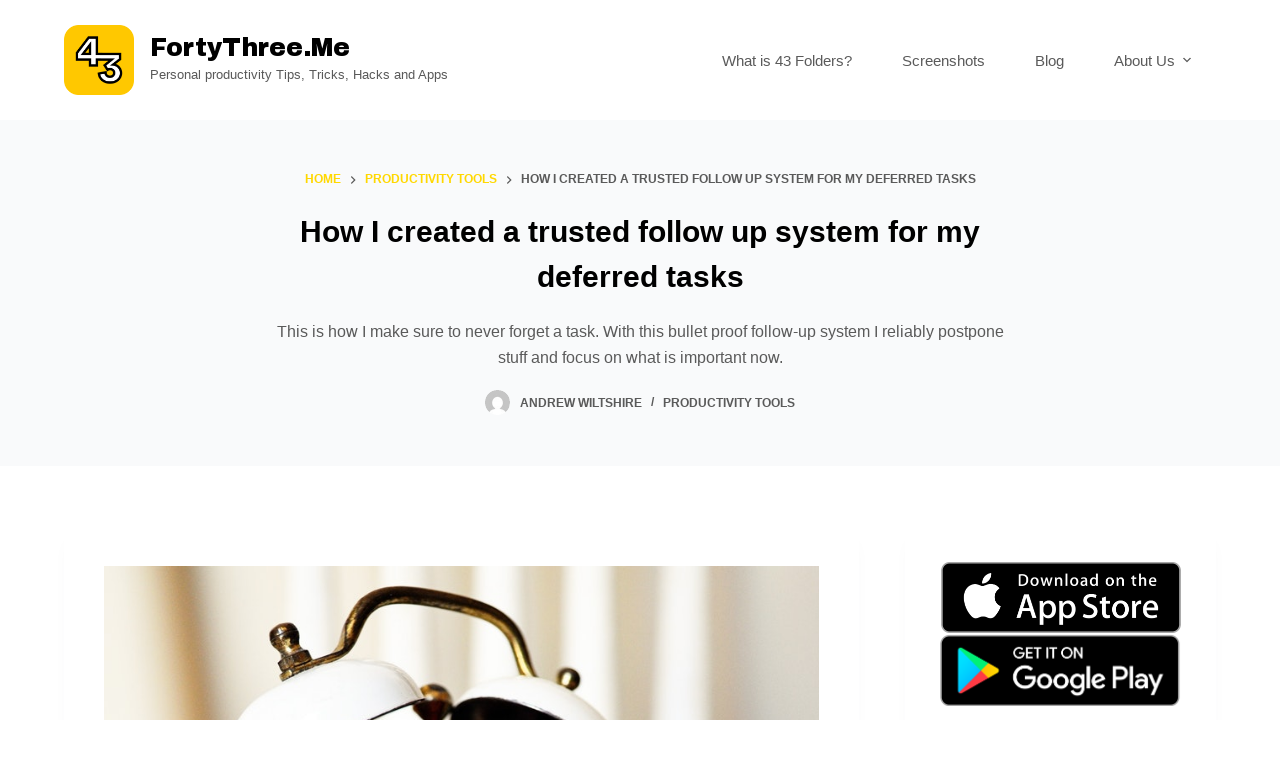

--- FILE ---
content_type: text/html; charset=UTF-8
request_url: https://fortythree.me/follow-up-system-for-deferred-tasks/
body_size: 18008
content:
<!doctype html><html lang="en-US"><head><meta charset="UTF-8"><meta name="viewport" content="width=device-width, initial-scale=1, maximum-scale=5, viewport-fit=cover"><link rel="stylesheet" media="print" onload="this.onload=null;this.media='all';" id="ao_optimized_gfonts" href="https://fonts.googleapis.com/css?family=Archivo Black:400&amp;display=swap" /><link rel="profile" href="https://gmpg.org/xfn/11"><meta name='robots' content='index, follow, max-image-preview:large, max-snippet:-1, max-video-preview:-1' /><title>How I created a trusted follow-up system - Fortythree.me</title><meta name="description" content="This is how I make sure to never forget a task. With this bullet proof follow-up system I reliably postpone stuff and focus on what is important now." /><link rel="canonical" href="https://fortythree.me/follow-up-system-for-deferred-tasks/" /><meta property="og:locale" content="en_US" /><meta property="og:type" content="article" /><meta property="og:title" content="How I created a trusted follow-up system - Fortythree.me" /><meta property="og:description" content="This is how I make sure to never forget a task. With this bullet proof follow-up system I reliably postpone stuff and focus on what is important now." /><meta property="og:url" content="https://fortythree.me/follow-up-system-for-deferred-tasks/" /><meta property="og:site_name" content="Fortythree.me" /><meta property="article:publisher" content="https://www.facebook.com/fortythree.me/" /><meta property="article:published_time" content="2020-07-12T19:49:33+00:00" /><meta property="article:modified_time" content="2021-11-22T05:45:20+00:00" /><meta property="og:image" content="https://fortythree.me/wp-content/uploads/2020/07/alarm-alarm-clock-analog-analogue-280254.jpg" /><meta property="og:image:width" content="1280" /><meta property="og:image:height" content="850" /><meta property="og:image:type" content="image/jpeg" /><meta name="author" content="Andrew Wiltshire" /><meta name="twitter:card" content="summary_large_image" /><meta name="twitter:creator" content="@fortythree_me" /><meta name="twitter:site" content="@fortythree_me" /><meta name="twitter:label1" content="Written by" /><meta name="twitter:data1" content="Andrew Wiltshire" /><meta name="twitter:label2" content="Est. reading time" /><meta name="twitter:data2" content="4 minutes" /> <script type="application/ld+json" class="yoast-schema-graph">{"@context":"https://schema.org","@graph":[{"@type":"Article","@id":"https://fortythree.me/follow-up-system-for-deferred-tasks/#article","isPartOf":{"@id":"https://fortythree.me/follow-up-system-for-deferred-tasks/"},"author":{"name":"Andrew Wiltshire","@id":"https://fortythree.me/#/schema/person/4bd812d48c17bf277012aa47d7b5de75"},"headline":"How I created a trusted follow up system for my deferred tasks","datePublished":"2020-07-12T19:49:33+00:00","dateModified":"2021-11-22T05:45:20+00:00","mainEntityOfPage":{"@id":"https://fortythree.me/follow-up-system-for-deferred-tasks/"},"wordCount":802,"publisher":{"@id":"https://fortythree.me/#organization"},"image":{"@id":"https://fortythree.me/follow-up-system-for-deferred-tasks/#primaryimage"},"thumbnailUrl":"https://fortythree.me/wp-content/uploads/2020/07/alarm-alarm-clock-analog-analogue-280254.jpg","articleSection":["Productivity Tools"],"inLanguage":"en-US"},{"@type":"WebPage","@id":"https://fortythree.me/follow-up-system-for-deferred-tasks/","url":"https://fortythree.me/follow-up-system-for-deferred-tasks/","name":"How I created a trusted follow-up system - Fortythree.me","isPartOf":{"@id":"https://fortythree.me/#website"},"primaryImageOfPage":{"@id":"https://fortythree.me/follow-up-system-for-deferred-tasks/#primaryimage"},"image":{"@id":"https://fortythree.me/follow-up-system-for-deferred-tasks/#primaryimage"},"thumbnailUrl":"https://fortythree.me/wp-content/uploads/2020/07/alarm-alarm-clock-analog-analogue-280254.jpg","datePublished":"2020-07-12T19:49:33+00:00","dateModified":"2021-11-22T05:45:20+00:00","description":"This is how I make sure to never forget a task. With this bullet proof follow-up system I reliably postpone stuff and focus on what is important now.","breadcrumb":{"@id":"https://fortythree.me/follow-up-system-for-deferred-tasks/#breadcrumb"},"inLanguage":"en-US","potentialAction":[{"@type":"ReadAction","target":["https://fortythree.me/follow-up-system-for-deferred-tasks/"]}]},{"@type":"ImageObject","inLanguage":"en-US","@id":"https://fortythree.me/follow-up-system-for-deferred-tasks/#primaryimage","url":"https://fortythree.me/wp-content/uploads/2020/07/alarm-alarm-clock-analog-analogue-280254.jpg","contentUrl":"https://fortythree.me/wp-content/uploads/2020/07/alarm-alarm-clock-analog-analogue-280254.jpg","width":1280,"height":850},{"@type":"BreadcrumbList","@id":"https://fortythree.me/follow-up-system-for-deferred-tasks/#breadcrumb","itemListElement":[{"@type":"ListItem","position":1,"name":"Home","item":"https://fortythree.me/"},{"@type":"ListItem","position":2,"name":"Blog","item":"https://fortythree.me/blog/"},{"@type":"ListItem","position":3,"name":"How I created a trusted follow up system for my deferred tasks"}]},{"@type":"WebSite","@id":"https://fortythree.me/#website","url":"https://fortythree.me/","name":"Fortythree.me","description":"Personal productivity Tips, Tricks, Hacks and Apps","publisher":{"@id":"https://fortythree.me/#organization"},"potentialAction":[{"@type":"SearchAction","target":{"@type":"EntryPoint","urlTemplate":"https://fortythree.me/?s={search_term_string}"},"query-input":{"@type":"PropertyValueSpecification","valueRequired":true,"valueName":"search_term_string"}}],"inLanguage":"en-US"},{"@type":"Organization","@id":"https://fortythree.me/#organization","name":"Fortythree.me","url":"https://fortythree.me/","logo":{"@type":"ImageObject","inLanguage":"en-US","@id":"https://fortythree.me/#/schema/logo/image/","url":"https://fortythree.me/wp-content/uploads/2019/06/icon-alternate-1.png","contentUrl":"https://fortythree.me/wp-content/uploads/2019/06/icon-alternate-1.png","width":1024,"height":1024,"caption":"Fortythree.me"},"image":{"@id":"https://fortythree.me/#/schema/logo/image/"},"sameAs":["https://www.facebook.com/fortythree.me/","https://x.com/fortythree_me","https://www.linkedin.com/company/fortythree-me/"]},{"@type":"Person","@id":"https://fortythree.me/#/schema/person/4bd812d48c17bf277012aa47d7b5de75","name":"Andrew Wiltshire","image":{"@type":"ImageObject","inLanguage":"en-US","@id":"https://fortythree.me/#/schema/person/image/","url":"https://secure.gravatar.com/avatar/ad4c5fdca1ca9667118ccb3475aa3a548f61041095b399516be28a52bf784278?s=96&d=mm&r=g","contentUrl":"https://secure.gravatar.com/avatar/ad4c5fdca1ca9667118ccb3475aa3a548f61041095b399516be28a52bf784278?s=96&d=mm&r=g","caption":"Andrew Wiltshire"},"url":"https://fortythree.me/author/fortythree/"}]}</script> <link href='https://fonts.gstatic.com' crossorigin='anonymous' rel='preconnect' /><link href='https://fonts.googleapis.com' rel='preconnect' /><link href='https://connect.facebook.net' rel='preconnect' /><link href='https://www.google-analytics.com' rel='preconnect' /><link href='https://www.googletagmanager.com' rel='preconnect' /><link rel="alternate" type="application/rss+xml" title="Fortythree.me &raquo; Feed" href="https://fortythree.me/feed/" /><link rel="alternate" type="application/rss+xml" title="Fortythree.me &raquo; Comments Feed" href="https://fortythree.me/comments/feed/" /><link rel="alternate" title="oEmbed (JSON)" type="application/json+oembed" href="https://fortythree.me/wp-json/oembed/1.0/embed?url=https%3A%2F%2Ffortythree.me%2Ffollow-up-system-for-deferred-tasks%2F" /><link rel="alternate" title="oEmbed (XML)" type="text/xml+oembed" href="https://fortythree.me/wp-json/oembed/1.0/embed?url=https%3A%2F%2Ffortythree.me%2Ffollow-up-system-for-deferred-tasks%2F&#038;format=xml" /> <style id='wp-img-auto-sizes-contain-inline-css'>img:is([sizes=auto i],[sizes^="auto," i]){contain-intrinsic-size:3000px 1500px}</style><link rel='stylesheet' id='blocksy-dynamic-global-css' href='https://fortythree.me/wp-content/uploads/blocksy/css/global.css' media='all' /><link rel='stylesheet' id='wp-block-library-css' href='https://fortythree.me/wp-includes/css/dist/block-library/style.min.css' media='all' /><style id='wp-block-heading-inline-css'>h1:where(.wp-block-heading).has-background,h2:where(.wp-block-heading).has-background,h3:where(.wp-block-heading).has-background,h4:where(.wp-block-heading).has-background,h5:where(.wp-block-heading).has-background,h6:where(.wp-block-heading).has-background{padding:1.25em 2.375em}h1.has-text-align-left[style*=writing-mode]:where([style*=vertical-lr]),h1.has-text-align-right[style*=writing-mode]:where([style*=vertical-rl]),h2.has-text-align-left[style*=writing-mode]:where([style*=vertical-lr]),h2.has-text-align-right[style*=writing-mode]:where([style*=vertical-rl]),h3.has-text-align-left[style*=writing-mode]:where([style*=vertical-lr]),h3.has-text-align-right[style*=writing-mode]:where([style*=vertical-rl]),h4.has-text-align-left[style*=writing-mode]:where([style*=vertical-lr]),h4.has-text-align-right[style*=writing-mode]:where([style*=vertical-rl]),h5.has-text-align-left[style*=writing-mode]:where([style*=vertical-lr]),h5.has-text-align-right[style*=writing-mode]:where([style*=vertical-rl]),h6.has-text-align-left[style*=writing-mode]:where([style*=vertical-lr]),h6.has-text-align-right[style*=writing-mode]:where([style*=vertical-rl]){rotate:180deg}</style><style id='wp-block-image-inline-css'>.wp-block-image>a,.wp-block-image>figure>a{display:inline-block}.wp-block-image img{box-sizing:border-box;height:auto;max-width:100%;vertical-align:bottom}@media not (prefers-reduced-motion){.wp-block-image img.hide{visibility:hidden}.wp-block-image img.show{animation:show-content-image .4s}}.wp-block-image[style*=border-radius] img,.wp-block-image[style*=border-radius]>a{border-radius:inherit}.wp-block-image.has-custom-border img{box-sizing:border-box}.wp-block-image.aligncenter{text-align:center}.wp-block-image.alignfull>a,.wp-block-image.alignwide>a{width:100%}.wp-block-image.alignfull img,.wp-block-image.alignwide img{height:auto;width:100%}.wp-block-image .aligncenter,.wp-block-image .alignleft,.wp-block-image .alignright,.wp-block-image.aligncenter,.wp-block-image.alignleft,.wp-block-image.alignright{display:table}.wp-block-image .aligncenter>figcaption,.wp-block-image .alignleft>figcaption,.wp-block-image .alignright>figcaption,.wp-block-image.aligncenter>figcaption,.wp-block-image.alignleft>figcaption,.wp-block-image.alignright>figcaption{caption-side:bottom;display:table-caption}.wp-block-image .alignleft{float:left;margin:.5em 1em .5em 0}.wp-block-image .alignright{float:right;margin:.5em 0 .5em 1em}.wp-block-image .aligncenter{margin-left:auto;margin-right:auto}.wp-block-image :where(figcaption){margin-bottom:1em;margin-top:.5em}.wp-block-image.is-style-circle-mask img{border-radius:9999px}@supports ((-webkit-mask-image:none) or (mask-image:none)) or (-webkit-mask-image:none){.wp-block-image.is-style-circle-mask img{border-radius:0;-webkit-mask-image:url('data:image/svg+xml;utf8,<svg viewBox="0 0 100 100" xmlns="http://www.w3.org/2000/svg"><circle cx="50" cy="50" r="50"/></svg>');mask-image:url('data:image/svg+xml;utf8,<svg viewBox="0 0 100 100" xmlns="http://www.w3.org/2000/svg"><circle cx="50" cy="50" r="50"/></svg>');mask-mode:alpha;-webkit-mask-position:center;mask-position:center;-webkit-mask-repeat:no-repeat;mask-repeat:no-repeat;-webkit-mask-size:contain;mask-size:contain}}:root :where(.wp-block-image.is-style-rounded img,.wp-block-image .is-style-rounded img){border-radius:9999px}.wp-block-image figure{margin:0}.wp-lightbox-container{display:flex;flex-direction:column;position:relative}.wp-lightbox-container img{cursor:zoom-in}.wp-lightbox-container img:hover+button{opacity:1}.wp-lightbox-container button{align-items:center;backdrop-filter:blur(16px) saturate(180%);background-color:#5a5a5a40;border:none;border-radius:4px;cursor:zoom-in;display:flex;height:20px;justify-content:center;opacity:0;padding:0;position:absolute;right:16px;text-align:center;top:16px;width:20px;z-index:100}@media not (prefers-reduced-motion){.wp-lightbox-container button{transition:opacity .2s ease}}.wp-lightbox-container button:focus-visible{outline:3px auto #5a5a5a40;outline:3px auto -webkit-focus-ring-color;outline-offset:3px}.wp-lightbox-container button:hover{cursor:pointer;opacity:1}.wp-lightbox-container button:focus{opacity:1}.wp-lightbox-container button:focus,.wp-lightbox-container button:hover,.wp-lightbox-container button:not(:hover):not(:active):not(.has-background){background-color:#5a5a5a40;border:none}.wp-lightbox-overlay{box-sizing:border-box;cursor:zoom-out;height:100vh;left:0;overflow:hidden;position:fixed;top:0;visibility:hidden;width:100%;z-index:100000}.wp-lightbox-overlay .close-button{align-items:center;cursor:pointer;display:flex;justify-content:center;min-height:40px;min-width:40px;padding:0;position:absolute;right:calc(env(safe-area-inset-right) + 16px);top:calc(env(safe-area-inset-top) + 16px);z-index:5000000}.wp-lightbox-overlay .close-button:focus,.wp-lightbox-overlay .close-button:hover,.wp-lightbox-overlay .close-button:not(:hover):not(:active):not(.has-background){background:0 0;border:none}.wp-lightbox-overlay .lightbox-image-container{height:var(--wp--lightbox-container-height);left:50%;overflow:hidden;position:absolute;top:50%;transform:translate(-50%,-50%);transform-origin:top left;width:var(--wp--lightbox-container-width);z-index:9999999999}.wp-lightbox-overlay .wp-block-image{align-items:center;box-sizing:border-box;display:flex;height:100%;justify-content:center;margin:0;position:relative;transform-origin:0 0;width:100%;z-index:3000000}.wp-lightbox-overlay .wp-block-image img{height:var(--wp--lightbox-image-height);min-height:var(--wp--lightbox-image-height);min-width:var(--wp--lightbox-image-width);width:var(--wp--lightbox-image-width)}.wp-lightbox-overlay .wp-block-image figcaption{display:none}.wp-lightbox-overlay button{background:0 0;border:none}.wp-lightbox-overlay .scrim{background-color:#fff;height:100%;opacity:.9;position:absolute;width:100%;z-index:2000000}.wp-lightbox-overlay.active{visibility:visible}@media not (prefers-reduced-motion){.wp-lightbox-overlay.active{animation:turn-on-visibility .25s both}.wp-lightbox-overlay.active img{animation:turn-on-visibility .35s both}.wp-lightbox-overlay.show-closing-animation:not(.active){animation:turn-off-visibility .35s both}.wp-lightbox-overlay.show-closing-animation:not(.active) img{animation:turn-off-visibility .25s both}.wp-lightbox-overlay.zoom.active{animation:none;opacity:1;visibility:visible}.wp-lightbox-overlay.zoom.active .lightbox-image-container{animation:lightbox-zoom-in .4s}.wp-lightbox-overlay.zoom.active .lightbox-image-container img{animation:none}.wp-lightbox-overlay.zoom.active .scrim{animation:turn-on-visibility .4s forwards}.wp-lightbox-overlay.zoom.show-closing-animation:not(.active){animation:none}.wp-lightbox-overlay.zoom.show-closing-animation:not(.active) .lightbox-image-container{animation:lightbox-zoom-out .4s}.wp-lightbox-overlay.zoom.show-closing-animation:not(.active) .lightbox-image-container img{animation:none}.wp-lightbox-overlay.zoom.show-closing-animation:not(.active) .scrim{animation:turn-off-visibility .4s forwards}}@keyframes show-content-image{0%{visibility:hidden}99%{visibility:hidden}to{visibility:visible}}@keyframes turn-on-visibility{0%{opacity:0}to{opacity:1}}@keyframes turn-off-visibility{0%{opacity:1;visibility:visible}99%{opacity:0;visibility:visible}to{opacity:0;visibility:hidden}}@keyframes lightbox-zoom-in{0%{transform:translate(calc((-100vw + var(--wp--lightbox-scrollbar-width))/2 + var(--wp--lightbox-initial-left-position)),calc(-50vh + var(--wp--lightbox-initial-top-position))) scale(var(--wp--lightbox-scale))}to{transform:translate(-50%,-50%) scale(1)}}@keyframes lightbox-zoom-out{0%{transform:translate(-50%,-50%) scale(1);visibility:visible}99%{visibility:visible}to{transform:translate(calc((-100vw + var(--wp--lightbox-scrollbar-width))/2 + var(--wp--lightbox-initial-left-position)),calc(-50vh + var(--wp--lightbox-initial-top-position))) scale(var(--wp--lightbox-scale));visibility:hidden}}</style><style id='wp-block-list-inline-css'>ol,ul{box-sizing:border-box}:root :where(.wp-block-list.has-background){padding:1.25em 2.375em}</style><style id='wp-block-group-inline-css'>.wp-block-group{box-sizing:border-box}:where(.wp-block-group.wp-block-group-is-layout-constrained){position:relative}</style><style id='wp-block-paragraph-inline-css'>.is-small-text{font-size:.875em}.is-regular-text{font-size:1em}.is-large-text{font-size:2.25em}.is-larger-text{font-size:3em}.has-drop-cap:not(:focus):first-letter {float:left;font-size:8.4em;font-style:normal;font-weight:100;line-height:.68;margin:.05em .1em 0 0;text-transform:uppercase}body.rtl .has-drop-cap:not(:focus):first-letter {float:none;margin-left:.1em}p.has-drop-cap.has-background{overflow:hidden}:root :where(p.has-background){padding:1.25em 2.375em}:where(p.has-text-color:not(.has-link-color)) a{color:inherit}p.has-text-align-left[style*="writing-mode:vertical-lr"],p.has-text-align-right[style*="writing-mode:vertical-rl"]{rotate:180deg}</style><style id='global-styles-inline-css'>:root{--wp--preset--aspect-ratio--square:1;--wp--preset--aspect-ratio--4-3:4/3;--wp--preset--aspect-ratio--3-4:3/4;--wp--preset--aspect-ratio--3-2:3/2;--wp--preset--aspect-ratio--2-3:2/3;--wp--preset--aspect-ratio--16-9:16/9;--wp--preset--aspect-ratio--9-16:9/16;--wp--preset--color--black:#000;--wp--preset--color--cyan-bluish-gray:#abb8c3;--wp--preset--color--white:#fff;--wp--preset--color--pale-pink:#f78da7;--wp--preset--color--vivid-red:#cf2e2e;--wp--preset--color--luminous-vivid-orange:#ff6900;--wp--preset--color--luminous-vivid-amber:#fcb900;--wp--preset--color--light-green-cyan:#7bdcb5;--wp--preset--color--vivid-green-cyan:#00d084;--wp--preset--color--pale-cyan-blue:#8ed1fc;--wp--preset--color--vivid-cyan-blue:#0693e3;--wp--preset--color--vivid-purple:#9b51e0;--wp--preset--color--palette-color-1:var(--paletteColor1,#ffd800);--wp--preset--color--palette-color-2:var(--paletteColor2,#ffc900);--wp--preset--color--palette-color-3:var(--paletteColor3,#5a5a5a);--wp--preset--color--palette-color-4:var(--paletteColor4,#000);--wp--preset--color--palette-color-5:var(--paletteColor5,#edeff2);--wp--preset--color--palette-color-6:var(--paletteColor6,#f9fafb);--wp--preset--color--palette-color-7:var(--paletteColor7,#fdfdfd);--wp--preset--color--palette-color-8:var(--paletteColor8,#fff);--wp--preset--gradient--vivid-cyan-blue-to-vivid-purple:linear-gradient(135deg,#0693e3 0%,#9b51e0 100%);--wp--preset--gradient--light-green-cyan-to-vivid-green-cyan:linear-gradient(135deg,#7adcb4 0%,#00d082 100%);--wp--preset--gradient--luminous-vivid-amber-to-luminous-vivid-orange:linear-gradient(135deg,#fcb900 0%,#ff6900 100%);--wp--preset--gradient--luminous-vivid-orange-to-vivid-red:linear-gradient(135deg,#ff6900 0%,#cf2e2e 100%);--wp--preset--gradient--very-light-gray-to-cyan-bluish-gray:linear-gradient(135deg,#eee 0%,#a9b8c3 100%);--wp--preset--gradient--cool-to-warm-spectrum:linear-gradient(135deg,#4aeadc 0%,#9778d1 20%,#cf2aba 40%,#ee2c82 60%,#fb6962 80%,#fef84c 100%);--wp--preset--gradient--blush-light-purple:linear-gradient(135deg,#ffceec 0%,#9896f0 100%);--wp--preset--gradient--blush-bordeaux:linear-gradient(135deg,#fecda5 0%,#fe2d2d 50%,#6b003e 100%);--wp--preset--gradient--luminous-dusk:linear-gradient(135deg,#ffcb70 0%,#c751c0 50%,#4158d0 100%);--wp--preset--gradient--pale-ocean:linear-gradient(135deg,#fff5cb 0%,#b6e3d4 50%,#33a7b5 100%);--wp--preset--gradient--electric-grass:linear-gradient(135deg,#caf880 0%,#71ce7e 100%);--wp--preset--gradient--midnight:linear-gradient(135deg,#020381 0%,#2874fc 100%);--wp--preset--gradient--juicy-peach:linear-gradient(to right,#ffecd2 0%,#fcb69f 100%);--wp--preset--gradient--young-passion:linear-gradient(to right,#ff8177 0%,#ff867a 0%,#ff8c7f 21%,#f99185 52%,#cf556c 78%,#b12a5b 100%);--wp--preset--gradient--true-sunset:linear-gradient(to right,#fa709a 0%,#fee140 100%);--wp--preset--gradient--morpheus-den:linear-gradient(to top,#30cfd0 0%,#330867 100%);--wp--preset--gradient--plum-plate:linear-gradient(135deg,#667eea 0%,#764ba2 100%);--wp--preset--gradient--aqua-splash:linear-gradient(15deg,#13547a 0%,#80d0c7 100%);--wp--preset--gradient--love-kiss:linear-gradient(to top,#ff0844 0%,#ffb199 100%);--wp--preset--gradient--new-retrowave:linear-gradient(to top,#3b41c5 0%,#a981bb 49%,#ffc8a9 100%);--wp--preset--gradient--plum-bath:linear-gradient(to top,#cc208e 0%,#6713d2 100%);--wp--preset--gradient--high-flight:linear-gradient(to right,#0acffe 0%,#495aff 100%);--wp--preset--gradient--teen-party:linear-gradient(-225deg,#ff057c 0%,#8d0b93 50%,#321575 100%);--wp--preset--gradient--fabled-sunset:linear-gradient(-225deg,#231557 0%,#44107a 29%,#ff1361 67%,#fff800 100%);--wp--preset--gradient--arielle-smile:radial-gradient(circle 248px at center,#16d9e3 0%,#30c7ec 47%,#46aef7 100%);--wp--preset--gradient--itmeo-branding:linear-gradient(180deg,#2af598 0%,#009efd 100%);--wp--preset--gradient--deep-blue:linear-gradient(to right,#6a11cb 0%,#2575fc 100%);--wp--preset--gradient--strong-bliss:linear-gradient(to right,#f78ca0 0%,#f9748f 19%,#fd868c 60%,#fe9a8b 100%);--wp--preset--gradient--sweet-period:linear-gradient(to top,#3f51b1 0%,#5a55ae 13%,#7b5fac 25%,#8f6aae 38%,#a86aa4 50%,#cc6b8e 62%,#f18271 75%,#f3a469 87%,#f7c978 100%);--wp--preset--gradient--purple-division:linear-gradient(to top,#7028e4 0%,#e5b2ca 100%);--wp--preset--gradient--cold-evening:linear-gradient(to top,#0c3483 0%,#a2b6df 100%,#6b8cce 100%,#a2b6df 100%);--wp--preset--gradient--mountain-rock:linear-gradient(to right,#868f96 0%,#596164 100%);--wp--preset--gradient--desert-hump:linear-gradient(to top,#c79081 0%,#dfa579 100%);--wp--preset--gradient--ethernal-constance:linear-gradient(to top,#09203f 0%,#537895 100%);--wp--preset--gradient--happy-memories:linear-gradient(-60deg,#ff5858 0%,#f09819 100%);--wp--preset--gradient--grown-early:linear-gradient(to top,#0ba360 0%,#3cba92 100%);--wp--preset--gradient--morning-salad:linear-gradient(-225deg,#b7f8db 0%,#50a7c2 100%);--wp--preset--gradient--night-call:linear-gradient(-225deg,#ac32e4 0%,#7918f2 48%,#4801ff 100%);--wp--preset--gradient--mind-crawl:linear-gradient(-225deg,#473b7b 0%,#3584a7 51%,#30d2be 100%);--wp--preset--gradient--angel-care:linear-gradient(-225deg,#ffe29f 0%,#ffa99f 48%,#ff719a 100%);--wp--preset--gradient--juicy-cake:linear-gradient(to top,#e14fad 0%,#f9d423 100%);--wp--preset--gradient--rich-metal:linear-gradient(to right,#d7d2cc 0%,#304352 100%);--wp--preset--gradient--mole-hall:linear-gradient(-20deg,#616161 0%,#9bc5c3 100%);--wp--preset--gradient--cloudy-knoxville:linear-gradient(120deg,#fdfbfb 0%,#ebedee 100%);--wp--preset--gradient--soft-grass:linear-gradient(to top,#c1dfc4 0%,#deecdd 100%);--wp--preset--gradient--saint-petersburg:linear-gradient(135deg,#f5f7fa 0%,#c3cfe2 100%);--wp--preset--gradient--everlasting-sky:linear-gradient(135deg,#fdfcfb 0%,#e2d1c3 100%);--wp--preset--gradient--kind-steel:linear-gradient(-20deg,#e9defa 0%,#fbfcdb 100%);--wp--preset--gradient--over-sun:linear-gradient(60deg,#abecd6 0%,#fbed96 100%);--wp--preset--gradient--premium-white:linear-gradient(to top,#d5d4d0 0%,#d5d4d0 1%,#eeeeec 31%,#efeeec 75%,#e9e9e7 100%);--wp--preset--gradient--clean-mirror:linear-gradient(45deg,#93a5cf 0%,#e4efe9 100%);--wp--preset--gradient--wild-apple:linear-gradient(to top,#d299c2 0%,#fef9d7 100%);--wp--preset--gradient--snow-again:linear-gradient(to top,#e6e9f0 0%,#eef1f5 100%);--wp--preset--gradient--confident-cloud:linear-gradient(to top,#dad4ec 0%,#dad4ec 1%,#f3e7e9 100%);--wp--preset--gradient--glass-water:linear-gradient(to top,#dfe9f3 0%,#fff 100%);--wp--preset--gradient--perfect-white:linear-gradient(-225deg,#e3fdf5 0%,#ffe6fa 100%);--wp--preset--font-size--small:13px;--wp--preset--font-size--medium:20px;--wp--preset--font-size--large:36px;--wp--preset--font-size--x-large:42px;--wp--preset--spacing--20:.44rem;--wp--preset--spacing--30:.67rem;--wp--preset--spacing--40:1rem;--wp--preset--spacing--50:1.5rem;--wp--preset--spacing--60:2.25rem;--wp--preset--spacing--70:3.38rem;--wp--preset--spacing--80:5.06rem;--wp--preset--shadow--natural:6px 6px 9px rgba(0,0,0,.2);--wp--preset--shadow--deep:12px 12px 50px rgba(0,0,0,.4);--wp--preset--shadow--sharp:6px 6px 0px rgba(0,0,0,.2);--wp--preset--shadow--outlined:6px 6px 0px -3px #fff,6px 6px #000;--wp--preset--shadow--crisp:6px 6px 0px #000}:root{--wp--style--global--content-size:var(--block-max-width);--wp--style--global--wide-size:var(--block-wide-max-width)}:where(body){margin:0}.wp-site-blocks>.alignleft{float:left;margin-right:2em}.wp-site-blocks>.alignright{float:right;margin-left:2em}.wp-site-blocks>.aligncenter{justify-content:center;margin-left:auto;margin-right:auto}:where(.wp-site-blocks)>*{margin-block-start:var(--content-spacing);margin-block-end:0}:where(.wp-site-blocks)>:first-child{margin-block-start:0}:where(.wp-site-blocks)>:last-child{margin-block-end:0}:root{--wp--style--block-gap:var(--content-spacing)}:root :where(.is-layout-flow)>:first-child{margin-block-start:0}:root :where(.is-layout-flow)>:last-child{margin-block-end:0}:root :where(.is-layout-flow)>*{margin-block-start:var(--content-spacing);margin-block-end:0}:root :where(.is-layout-constrained)>:first-child{margin-block-start:0}:root :where(.is-layout-constrained)>:last-child{margin-block-end:0}:root :where(.is-layout-constrained)>*{margin-block-start:var(--content-spacing);margin-block-end:0}:root :where(.is-layout-flex){gap:var(--content-spacing)}:root :where(.is-layout-grid){gap:var(--content-spacing)}.is-layout-flow>.alignleft{float:left;margin-inline-start:0;margin-inline-end:2em}.is-layout-flow>.alignright{float:right;margin-inline-start:2em;margin-inline-end:0}.is-layout-flow>.aligncenter{margin-left:auto !important;margin-right:auto !important}.is-layout-constrained>.alignleft{float:left;margin-inline-start:0;margin-inline-end:2em}.is-layout-constrained>.alignright{float:right;margin-inline-start:2em;margin-inline-end:0}.is-layout-constrained>.aligncenter{margin-left:auto !important;margin-right:auto !important}.is-layout-constrained>:where(:not(.alignleft):not(.alignright):not(.alignfull)){max-width:var(--wp--style--global--content-size);margin-left:auto !important;margin-right:auto !important}.is-layout-constrained>.alignwide{max-width:var(--wp--style--global--wide-size)}body .is-layout-flex{display:flex}.is-layout-flex{flex-wrap:wrap;align-items:center}.is-layout-flex>:is(*,div){margin:0}body .is-layout-grid{display:grid}.is-layout-grid>:is(*,div){margin:0}body{padding-top:0;padding-right:0;padding-bottom:0;padding-left:0}:root :where(.wp-element-button,.wp-block-button__link){font-style:inherit;font-weight:inherit;letter-spacing:inherit;text-transform:inherit}.has-black-color{color:var(--wp--preset--color--black) !important}.has-cyan-bluish-gray-color{color:var(--wp--preset--color--cyan-bluish-gray) !important}.has-white-color{color:var(--wp--preset--color--white) !important}.has-pale-pink-color{color:var(--wp--preset--color--pale-pink) !important}.has-vivid-red-color{color:var(--wp--preset--color--vivid-red) !important}.has-luminous-vivid-orange-color{color:var(--wp--preset--color--luminous-vivid-orange) !important}.has-luminous-vivid-amber-color{color:var(--wp--preset--color--luminous-vivid-amber) !important}.has-light-green-cyan-color{color:var(--wp--preset--color--light-green-cyan) !important}.has-vivid-green-cyan-color{color:var(--wp--preset--color--vivid-green-cyan) !important}.has-pale-cyan-blue-color{color:var(--wp--preset--color--pale-cyan-blue) !important}.has-vivid-cyan-blue-color{color:var(--wp--preset--color--vivid-cyan-blue) !important}.has-vivid-purple-color{color:var(--wp--preset--color--vivid-purple) !important}.has-palette-color-1-color{color:var(--wp--preset--color--palette-color-1) !important}.has-palette-color-2-color{color:var(--wp--preset--color--palette-color-2) !important}.has-palette-color-3-color{color:var(--wp--preset--color--palette-color-3) !important}.has-palette-color-4-color{color:var(--wp--preset--color--palette-color-4) !important}.has-palette-color-5-color{color:var(--wp--preset--color--palette-color-5) !important}.has-palette-color-6-color{color:var(--wp--preset--color--palette-color-6) !important}.has-palette-color-7-color{color:var(--wp--preset--color--palette-color-7) !important}.has-palette-color-8-color{color:var(--wp--preset--color--palette-color-8) !important}.has-black-background-color{background-color:var(--wp--preset--color--black) !important}.has-cyan-bluish-gray-background-color{background-color:var(--wp--preset--color--cyan-bluish-gray) !important}.has-white-background-color{background-color:var(--wp--preset--color--white) !important}.has-pale-pink-background-color{background-color:var(--wp--preset--color--pale-pink) !important}.has-vivid-red-background-color{background-color:var(--wp--preset--color--vivid-red) !important}.has-luminous-vivid-orange-background-color{background-color:var(--wp--preset--color--luminous-vivid-orange) !important}.has-luminous-vivid-amber-background-color{background-color:var(--wp--preset--color--luminous-vivid-amber) !important}.has-light-green-cyan-background-color{background-color:var(--wp--preset--color--light-green-cyan) !important}.has-vivid-green-cyan-background-color{background-color:var(--wp--preset--color--vivid-green-cyan) !important}.has-pale-cyan-blue-background-color{background-color:var(--wp--preset--color--pale-cyan-blue) !important}.has-vivid-cyan-blue-background-color{background-color:var(--wp--preset--color--vivid-cyan-blue) !important}.has-vivid-purple-background-color{background-color:var(--wp--preset--color--vivid-purple) !important}.has-palette-color-1-background-color{background-color:var(--wp--preset--color--palette-color-1) !important}.has-palette-color-2-background-color{background-color:var(--wp--preset--color--palette-color-2) !important}.has-palette-color-3-background-color{background-color:var(--wp--preset--color--palette-color-3) !important}.has-palette-color-4-background-color{background-color:var(--wp--preset--color--palette-color-4) !important}.has-palette-color-5-background-color{background-color:var(--wp--preset--color--palette-color-5) !important}.has-palette-color-6-background-color{background-color:var(--wp--preset--color--palette-color-6) !important}.has-palette-color-7-background-color{background-color:var(--wp--preset--color--palette-color-7) !important}.has-palette-color-8-background-color{background-color:var(--wp--preset--color--palette-color-8) !important}.has-black-border-color{border-color:var(--wp--preset--color--black) !important}.has-cyan-bluish-gray-border-color{border-color:var(--wp--preset--color--cyan-bluish-gray) !important}.has-white-border-color{border-color:var(--wp--preset--color--white) !important}.has-pale-pink-border-color{border-color:var(--wp--preset--color--pale-pink) !important}.has-vivid-red-border-color{border-color:var(--wp--preset--color--vivid-red) !important}.has-luminous-vivid-orange-border-color{border-color:var(--wp--preset--color--luminous-vivid-orange) !important}.has-luminous-vivid-amber-border-color{border-color:var(--wp--preset--color--luminous-vivid-amber) !important}.has-light-green-cyan-border-color{border-color:var(--wp--preset--color--light-green-cyan) !important}.has-vivid-green-cyan-border-color{border-color:var(--wp--preset--color--vivid-green-cyan) !important}.has-pale-cyan-blue-border-color{border-color:var(--wp--preset--color--pale-cyan-blue) !important}.has-vivid-cyan-blue-border-color{border-color:var(--wp--preset--color--vivid-cyan-blue) !important}.has-vivid-purple-border-color{border-color:var(--wp--preset--color--vivid-purple) !important}.has-palette-color-1-border-color{border-color:var(--wp--preset--color--palette-color-1) !important}.has-palette-color-2-border-color{border-color:var(--wp--preset--color--palette-color-2) !important}.has-palette-color-3-border-color{border-color:var(--wp--preset--color--palette-color-3) !important}.has-palette-color-4-border-color{border-color:var(--wp--preset--color--palette-color-4) !important}.has-palette-color-5-border-color{border-color:var(--wp--preset--color--palette-color-5) !important}.has-palette-color-6-border-color{border-color:var(--wp--preset--color--palette-color-6) !important}.has-palette-color-7-border-color{border-color:var(--wp--preset--color--palette-color-7) !important}.has-palette-color-8-border-color{border-color:var(--wp--preset--color--palette-color-8) !important}.has-vivid-cyan-blue-to-vivid-purple-gradient-background{background:var(--wp--preset--gradient--vivid-cyan-blue-to-vivid-purple) !important}.has-light-green-cyan-to-vivid-green-cyan-gradient-background{background:var(--wp--preset--gradient--light-green-cyan-to-vivid-green-cyan) !important}.has-luminous-vivid-amber-to-luminous-vivid-orange-gradient-background{background:var(--wp--preset--gradient--luminous-vivid-amber-to-luminous-vivid-orange) !important}.has-luminous-vivid-orange-to-vivid-red-gradient-background{background:var(--wp--preset--gradient--luminous-vivid-orange-to-vivid-red) !important}.has-very-light-gray-to-cyan-bluish-gray-gradient-background{background:var(--wp--preset--gradient--very-light-gray-to-cyan-bluish-gray) !important}.has-cool-to-warm-spectrum-gradient-background{background:var(--wp--preset--gradient--cool-to-warm-spectrum) !important}.has-blush-light-purple-gradient-background{background:var(--wp--preset--gradient--blush-light-purple) !important}.has-blush-bordeaux-gradient-background{background:var(--wp--preset--gradient--blush-bordeaux) !important}.has-luminous-dusk-gradient-background{background:var(--wp--preset--gradient--luminous-dusk) !important}.has-pale-ocean-gradient-background{background:var(--wp--preset--gradient--pale-ocean) !important}.has-electric-grass-gradient-background{background:var(--wp--preset--gradient--electric-grass) !important}.has-midnight-gradient-background{background:var(--wp--preset--gradient--midnight) !important}.has-juicy-peach-gradient-background{background:var(--wp--preset--gradient--juicy-peach) !important}.has-young-passion-gradient-background{background:var(--wp--preset--gradient--young-passion) !important}.has-true-sunset-gradient-background{background:var(--wp--preset--gradient--true-sunset) !important}.has-morpheus-den-gradient-background{background:var(--wp--preset--gradient--morpheus-den) !important}.has-plum-plate-gradient-background{background:var(--wp--preset--gradient--plum-plate) !important}.has-aqua-splash-gradient-background{background:var(--wp--preset--gradient--aqua-splash) !important}.has-love-kiss-gradient-background{background:var(--wp--preset--gradient--love-kiss) !important}.has-new-retrowave-gradient-background{background:var(--wp--preset--gradient--new-retrowave) !important}.has-plum-bath-gradient-background{background:var(--wp--preset--gradient--plum-bath) !important}.has-high-flight-gradient-background{background:var(--wp--preset--gradient--high-flight) !important}.has-teen-party-gradient-background{background:var(--wp--preset--gradient--teen-party) !important}.has-fabled-sunset-gradient-background{background:var(--wp--preset--gradient--fabled-sunset) !important}.has-arielle-smile-gradient-background{background:var(--wp--preset--gradient--arielle-smile) !important}.has-itmeo-branding-gradient-background{background:var(--wp--preset--gradient--itmeo-branding) !important}.has-deep-blue-gradient-background{background:var(--wp--preset--gradient--deep-blue) !important}.has-strong-bliss-gradient-background{background:var(--wp--preset--gradient--strong-bliss) !important}.has-sweet-period-gradient-background{background:var(--wp--preset--gradient--sweet-period) !important}.has-purple-division-gradient-background{background:var(--wp--preset--gradient--purple-division) !important}.has-cold-evening-gradient-background{background:var(--wp--preset--gradient--cold-evening) !important}.has-mountain-rock-gradient-background{background:var(--wp--preset--gradient--mountain-rock) !important}.has-desert-hump-gradient-background{background:var(--wp--preset--gradient--desert-hump) !important}.has-ethernal-constance-gradient-background{background:var(--wp--preset--gradient--ethernal-constance) !important}.has-happy-memories-gradient-background{background:var(--wp--preset--gradient--happy-memories) !important}.has-grown-early-gradient-background{background:var(--wp--preset--gradient--grown-early) !important}.has-morning-salad-gradient-background{background:var(--wp--preset--gradient--morning-salad) !important}.has-night-call-gradient-background{background:var(--wp--preset--gradient--night-call) !important}.has-mind-crawl-gradient-background{background:var(--wp--preset--gradient--mind-crawl) !important}.has-angel-care-gradient-background{background:var(--wp--preset--gradient--angel-care) !important}.has-juicy-cake-gradient-background{background:var(--wp--preset--gradient--juicy-cake) !important}.has-rich-metal-gradient-background{background:var(--wp--preset--gradient--rich-metal) !important}.has-mole-hall-gradient-background{background:var(--wp--preset--gradient--mole-hall) !important}.has-cloudy-knoxville-gradient-background{background:var(--wp--preset--gradient--cloudy-knoxville) !important}.has-soft-grass-gradient-background{background:var(--wp--preset--gradient--soft-grass) !important}.has-saint-petersburg-gradient-background{background:var(--wp--preset--gradient--saint-petersburg) !important}.has-everlasting-sky-gradient-background{background:var(--wp--preset--gradient--everlasting-sky) !important}.has-kind-steel-gradient-background{background:var(--wp--preset--gradient--kind-steel) !important}.has-over-sun-gradient-background{background:var(--wp--preset--gradient--over-sun) !important}.has-premium-white-gradient-background{background:var(--wp--preset--gradient--premium-white) !important}.has-clean-mirror-gradient-background{background:var(--wp--preset--gradient--clean-mirror) !important}.has-wild-apple-gradient-background{background:var(--wp--preset--gradient--wild-apple) !important}.has-snow-again-gradient-background{background:var(--wp--preset--gradient--snow-again) !important}.has-confident-cloud-gradient-background{background:var(--wp--preset--gradient--confident-cloud) !important}.has-glass-water-gradient-background{background:var(--wp--preset--gradient--glass-water) !important}.has-perfect-white-gradient-background{background:var(--wp--preset--gradient--perfect-white) !important}.has-small-font-size{font-size:var(--wp--preset--font-size--small) !important}.has-medium-font-size{font-size:var(--wp--preset--font-size--medium) !important}.has-large-font-size{font-size:var(--wp--preset--font-size--large) !important}.has-x-large-font-size{font-size:var(--wp--preset--font-size--x-large) !important}</style><link rel='stylesheet' id='parent-style-css' href='https://fortythree.me/wp-content/cache/autoptimize/css/autoptimize_single_6640a58a92106c35f312c21b01687d4a.css' media='all' /><link rel='stylesheet' id='ct-main-styles-css' href='https://fortythree.me/wp-content/themes/blocksy/static/bundle/main.min.css' media='all' /><link rel='stylesheet' id='blocksy-ext-widgets-styles-css' href='https://fortythree.me/wp-content/plugins/blocksy-companion/framework/extensions/widgets/static/bundle/main.min.css' media='all' /><link rel='stylesheet' id='ct-page-title-styles-css' href='https://fortythree.me/wp-content/themes/blocksy/static/bundle/page-title.min.css' media='all' /><link rel='stylesheet' id='ct-sidebar-styles-css' href='https://fortythree.me/wp-content/themes/blocksy/static/bundle/sidebar.min.css' media='all' /><link rel='stylesheet' id='ct-stackable-styles-css' href='https://fortythree.me/wp-content/themes/blocksy/static/bundle/stackable.min.css' media='all' /><link rel="https://api.w.org/" href="https://fortythree.me/wp-json/" /><link rel="alternate" title="JSON" type="application/json" href="https://fortythree.me/wp-json/wp/v2/posts/710" /><link rel="EditURI" type="application/rsd+xml" title="RSD" href="https://fortythree.me/xmlrpc.php?rsd" /><meta name="generator" content="WordPress 6.9" /><link rel='shortlink' href='https://fortythree.me/?p=710' />  <script async src="https://www.googletagmanager.com/gtag/js?id=G-KLRNWFD9EE"></script> <script defer src="[data-uri]"></script>  <script async src="https://pagead2.googlesyndication.com/pagead/js/adsbygoogle.js?client=ca-pub-7164753002035543" crossorigin="anonymous"></script>  <script defer src="[data-uri]"></script> <noscript><img height="1" width="1" style="display:none" src="https://www.facebook.com/tr?id=1108237943357922&ev=PageView&noscript=1" /></noscript>  <script defer src="[data-uri]"></script> <script defer src="[data-uri]"></script> <style>.no-js img.lazyload{display:none}figure.wp-block-image img.lazyloading{min-width:150px}.lazyload,.lazyloading{opacity:0}.lazyloaded{opacity:1;transition:opacity .4s;transition-delay:0ms}</style><noscript><link rel='stylesheet' href='https://fortythree.me/wp-content/themes/blocksy/static/bundle/no-scripts.min.css' type='text/css'></noscript><link rel="icon" href="https://fortythree.me/wp-content/uploads/2019/06/cropped-icon-alternate-1-32x32.png" sizes="32x32" /><link rel="icon" href="https://fortythree.me/wp-content/uploads/2019/06/cropped-icon-alternate-1-192x192.png" sizes="192x192" /><link rel="apple-touch-icon" href="https://fortythree.me/wp-content/uploads/2019/06/cropped-icon-alternate-1-180x180.png" /><meta name="msapplication-TileImage" content="https://fortythree.me/wp-content/uploads/2019/06/cropped-icon-alternate-1-270x270.png" /><style id="wp-custom-css">:root{--form-field-padding:0 20px}.ct-breadcrumbs-shortcode{margin-bottom:2.5em;--color:var(--paletteColor1);--linkInitialColor:#fff;--fontSize:12px;--fontWeight:600;--textTransform:uppercase}@media screen and (max-width:768px){.ct-breadcrumbs-shortcode{text-align:center}}article>.entry-content>*:not(.alignfull){width:100%;{}</style></head><body class="wp-singular post-template-default single single-post postid-710 single-format-standard wp-custom-logo wp-embed-responsive wp-theme-blocksy wp-child-theme-blocksy-child stk--is-blocksy-theme ct-loading" data-link="type-2" data-prefix="single_blog_post" data-header="type-1:sticky" data-footer="type-1" itemscope="itemscope" itemtype="https://schema.org/Blog" > <a class="skip-link show-on-focus" href="#main"> Skip to content</a><div class="ct-drawer-canvas"><div id="offcanvas" class="ct-panel ct-header" data-behaviour="modal" ><div class="ct-panel-actions"> <button class="ct-toggle-close" data-type="type-1" aria-label="Close drawer"> <svg class="ct-icon" width="12" height="12" viewBox="0 0 15 15"><path d="M1 15a1 1 0 01-.71-.29 1 1 0 010-1.41l5.8-5.8-5.8-5.8A1 1 0 011.7.29l5.8 5.8 5.8-5.8a1 1 0 011.41 1.41l-5.8 5.8 5.8 5.8a1 1 0 01-1.41 1.41l-5.8-5.8-5.8 5.8A1 1 0 011 15z"/></svg> </button></div><div class="ct-panel-content" data-device="desktop" ></div><div class="ct-panel-content" data-device="mobile" ><nav
 class="mobile-menu has-submenu"
 data-id="mobile-menu" data-interaction="click" data-toggle-type="type-1" 	aria-label="Off Canvas Menu"><ul id="menu-arw-menu-1" role="menubar"><li class="menu-item menu-item-type-post_type menu-item-object-page menu-item-137" role="none"><a href="https://fortythree.me/home/why-43-folders/" class="ct-menu-link" role="menuitem">What is 43 Folders?</a></li><li class="menu-item menu-item-type-post_type menu-item-object-page menu-item-1491" role="none"><a href="https://fortythree.me/screenshots/" class="ct-menu-link" role="menuitem">Screenshots</a></li><li class="menu-item menu-item-type-post_type menu-item-object-page current_page_parent menu-item-214" role="none"><a href="https://fortythree.me/blog/" class="ct-menu-link" role="menuitem">Blog</a></li><li class="menu-item menu-item-type-post_type menu-item-object-page menu-item-has-children menu-item-1415" role="none"><span class="ct-sub-menu-parent"><a href="https://fortythree.me/about-us/" class="ct-menu-link" role="menuitem">About Us</a><button class="ct-toggle-dropdown-mobile" aria-label="Expand dropdown menu" aria-haspopup="true" aria-expanded="false" ><svg class="ct-icon toggle-icon-1" width="15" height="15" viewBox="0 0 15 15"><path d="M3.9,5.1l3.6,3.6l3.6-3.6l1.4,0.7l-5,5l-5-5L3.9,5.1z"/></svg></button></span><ul class="sub-menu" role="menu"><li class="menu-item menu-item-type-post_type menu-item-object-page menu-item-1030" role="none"><a href="https://fortythree.me/about-us/faq-frequently-asked-questions/" class="ct-menu-link" role="menuitem">FAQ</a></li><li class="menu-item menu-item-type-post_type menu-item-object-page menu-item-privacy-policy menu-item-1029" role="none"><a rel="privacy-policy" href="https://fortythree.me/about-us/site-notice-privacy/" class="ct-menu-link" role="menuitem">Site Notices</a></li><li class="menu-item menu-item-type-post_type menu-item-object-page menu-item-1032" role="none"><a href="https://fortythree.me/about-us/eula/" class="ct-menu-link" role="menuitem">EULA</a></li><li class="menu-item menu-item-type-post_type menu-item-object-page menu-item-1033" role="none"><a href="https://fortythree.me/about-us/privacy-statement/" class="ct-menu-link" role="menuitem">Privacy Statement</a></li></ul></li></ul></nav></div></div></div><div id="main-container"><header id="header" class="ct-header" data-id="type-1" itemscope="" itemtype="https://schema.org/WPHeader" ><div data-device="desktop" ><div class="ct-sticky-container"><div data-sticky="shrink"><div data-row="middle" data-column-set="2" ><div class="ct-container" ><div data-column="start" data-placements="1" ><div data-items="primary" ><div	class="site-branding"
 data-id="logo" 	data-logo="left"	itemscope="itemscope" itemtype="https://schema.org/Organization" > <a href="https://fortythree.me/" class="site-logo-container" rel="home"><img width="1024" height="1024"   alt="Fortythree.me" data-src="https://fortythree.me/wp-content/uploads/2019/06/icon-alternate-1.png" class="default-logo lazyload" src="[data-uri]" /><noscript><img width="1024" height="1024"   alt="Fortythree.me" data-src="https://fortythree.me/wp-content/uploads/2019/06/icon-alternate-1.png" class="default-logo lazyload" src="[data-uri]" /><noscript><img width="1024" height="1024" src="https://fortythree.me/wp-content/uploads/2019/06/icon-alternate-1.png" class="default-logo" alt="Fortythree.me" /></noscript></noscript></a><div class="site-title-container"> <span class="site-title " itemprop="name" > <a href="https://fortythree.me/" rel="home" itemprop="url" > FortyThree.me </a> </span><p class="site-description " itemprop="description" > Personal productivity Tips, Tricks, Hacks and Apps</p></div></div></div></div><div data-column="end" data-placements="1" ><div data-items="primary" ><nav
 id="header-menu-1"
 class="header-menu-1"
 data-id="menu" data-interaction="hover" 	data-menu="type-2:center"
 data-dropdown="type-1:simple"		data-responsive="no"	itemscope="" itemtype="https://schema.org/SiteNavigationElement" 	aria-label="Header Menu"><ul id="menu-arw-menu" class="menu" role="menubar"><li id="menu-item-137" class="menu-item menu-item-type-post_type menu-item-object-page menu-item-137" role="none"><a href="https://fortythree.me/home/why-43-folders/" class="ct-menu-link" role="menuitem">What is 43 Folders?</a></li><li id="menu-item-1491" class="menu-item menu-item-type-post_type menu-item-object-page menu-item-1491" role="none"><a href="https://fortythree.me/screenshots/" class="ct-menu-link" role="menuitem">Screenshots</a></li><li id="menu-item-214" class="menu-item menu-item-type-post_type menu-item-object-page current_page_parent menu-item-214" role="none"><a href="https://fortythree.me/blog/" class="ct-menu-link" role="menuitem">Blog</a></li><li id="menu-item-1415" class="menu-item menu-item-type-post_type menu-item-object-page menu-item-has-children menu-item-1415 animated-submenu" role="none"><a href="https://fortythree.me/about-us/" class="ct-menu-link" role="menuitem">About Us<span class="ct-toggle-dropdown-desktop"><svg class="ct-icon" width="8" height="8" viewBox="0 0 15 15"><path d="M2.1,3.2l5.4,5.4l5.4-5.4L15,4.3l-7.5,7.5L0,4.3L2.1,3.2z"/></svg></span></a><button class="ct-toggle-dropdown-desktop-ghost" aria-label="Expand dropdown menu" aria-haspopup="true" aria-expanded="false" ></button><ul class="sub-menu" role="menu"><li id="menu-item-1030" class="menu-item menu-item-type-post_type menu-item-object-page menu-item-1030" role="none"><a href="https://fortythree.me/about-us/faq-frequently-asked-questions/" class="ct-menu-link" role="menuitem">FAQ</a></li><li id="menu-item-1029" class="menu-item menu-item-type-post_type menu-item-object-page menu-item-privacy-policy menu-item-1029" role="none"><a rel="privacy-policy" href="https://fortythree.me/about-us/site-notice-privacy/" class="ct-menu-link" role="menuitem">Site Notices</a></li><li id="menu-item-1032" class="menu-item menu-item-type-post_type menu-item-object-page menu-item-1032" role="none"><a href="https://fortythree.me/about-us/eula/" class="ct-menu-link" role="menuitem">EULA</a></li><li id="menu-item-1033" class="menu-item menu-item-type-post_type menu-item-object-page menu-item-1033" role="none"><a href="https://fortythree.me/about-us/privacy-statement/" class="ct-menu-link" role="menuitem">Privacy Statement</a></li></ul></li></ul></nav></div></div></div></div></div></div></div><div data-device="mobile" ><div class="ct-sticky-container"><div data-sticky="shrink"><div data-row="middle" data-column-set="2" ><div class="ct-container-fluid" ><div data-column="start" data-placements="1" ><div data-items="primary" ><div	class="site-branding"
 data-id="logo" 	data-logo="left"	> <a href="https://fortythree.me/" class="site-logo-container" rel="home"><img width="1024" height="1024"   alt="Fortythree.me" data-src="https://fortythree.me/wp-content/uploads/2019/06/icon-alternate-1.png" class="default-logo lazyload" src="[data-uri]" /><noscript><img width="1024" height="1024"   alt="Fortythree.me" data-src="https://fortythree.me/wp-content/uploads/2019/06/icon-alternate-1.png" class="default-logo lazyload" src="[data-uri]" /><noscript><img width="1024" height="1024" src="https://fortythree.me/wp-content/uploads/2019/06/icon-alternate-1.png" class="default-logo" alt="Fortythree.me" /></noscript></noscript></a><div class="site-title-container"> <span class="site-title " > <a href="https://fortythree.me/" rel="home" > FortyThree.me </a> </span><p class="site-description " > Personal productivity Tips, Tricks, Hacks and Apps</p></div></div></div></div><div data-column="end" data-placements="1" ><div data-items="primary" > <button
 data-toggle-panel="#offcanvas"
 class="ct-header-trigger ct-toggle "
 data-design="simple"
 data-label="right"
 aria-label="Open off canvas"
 data-id="trigger" > <span class="ct-label ct-hidden-sm ct-hidden-md ct-hidden-lg">Menu</span> <svg
 class="ct-icon"
 width="18" height="14" viewBox="0 0 18 14"
 aria-hidden="true"
 data-type="type-1"> <rect y="0.00" width="18" height="1.7" rx="1"/> <rect y="6.15" width="18" height="1.7" rx="1"/> <rect y="12.3" width="18" height="1.7" rx="1"/> </svg> </button></div></div></div></div></div></div></div></header><main id="main" class="site-main hfeed" itemscope="itemscope" itemtype="https://schema.org/CreativeWork" ><div class="hero-section" data-type="type-2" ><header class="entry-header ct-container-narrow"><nav class="ct-breadcrumbs" itemscope="" itemtype="https://schema.org/BreadcrumbList" ><span class="first-item" itemscope="" itemprop="itemListElement" itemtype="https://schema.org/ListItem" ><meta itemprop="position" content="1"><a href="https://fortythree.me/" itemprop="item" ><span itemprop="name" >Home</span></a><meta itemprop="url" content="https://fortythree.me/"/><svg class="separator" width="8" height="8" viewBox="0 0 8 8"> <path d="M2,6.9L4.8,4L2,1.1L2.6,0l4,4l-4,4L2,6.9z"/> </svg></span><span class="0-item" itemscope="" itemprop="itemListElement" itemtype="https://schema.org/ListItem" ><meta itemprop="position" content="2"><a href="https://fortythree.me/category/productivity-tools/" itemprop="item" ><span itemprop="name" >Productivity Tools</span></a><meta itemprop="url" content="https://fortythree.me/category/productivity-tools/"/><svg class="separator" width="8" height="8" viewBox="0 0 8 8"> <path d="M2,6.9L4.8,4L2,1.1L2.6,0l4,4l-4,4L2,6.9z"/> </svg></span><span class="last-item" itemscope="" itemprop="itemListElement" itemtype="https://schema.org/ListItem" ><meta itemprop="position" content="3"><span itemprop="name" >How I created a trusted follow up system for my deferred tasks</span><meta itemprop="url" content="https://fortythree.me/follow-up-system-for-deferred-tasks/"/></span></nav><h1 class="page-title" title="How I created a trusted follow up system for my deferred tasks" itemprop="headline" >How I created a trusted follow up system for my deferred tasks</h1><div class="page-description ct-hidden-sm" >This is how I make sure to never forget a task. With this bullet proof follow-up system I reliably postpone stuff and focus on what is important now.</div><ul class="entry-meta" data-type="simple:slash"  ><li class="meta-author" itemprop="author" itemscope="" itemtype="https://schema.org/Person" ><a href="https://fortythree.me/author/fortythree/" tabindex="-1" class="ct-image-container-static"><img loading="lazy"  width="25" height="25" style="height:25px" alt="Andrew Wiltshire"  data-src="https://secure.gravatar.com/avatar/ad4c5fdca1ca9667118ccb3475aa3a548f61041095b399516be28a52bf784278?s=50&d=mm&r=g" class="lazyload" src="[data-uri]"><noscript><img loading="lazy" src="https://secure.gravatar.com/avatar/ad4c5fdca1ca9667118ccb3475aa3a548f61041095b399516be28a52bf784278?s=50&d=mm&r=g" width="25" height="25" style="height:25px" alt="Andrew Wiltshire" ></noscript></a><a class="ct-meta-element-author" href="https://fortythree.me/author/fortythree/" title="Posts by Andrew Wiltshire" rel="author" itemprop="url" ><span itemprop="name" >Andrew Wiltshire</span></a></li><li class="meta-categories" data-type="simple"><a href="https://fortythree.me/category/productivity-tools/" rel="tag" class="ct-term-19" >Productivity Tools</a></li></ul></header></div><div
 class="ct-container"
 data-sidebar="right"				data-vertical-spacing="top:bottom"><article
 id="post-710"
 class="post-710 post type-post status-publish format-standard has-post-thumbnail hentry category-productivity-tools"><figure class="ct-featured-image " ><div class="ct-image-container"><img width="1280" height="850"   alt="" decoding="async" data-srcset="https://fortythree.me/wp-content/uploads/2020/07/alarm-alarm-clock-analog-analogue-280254.jpg 1280w, https://fortythree.me/wp-content/uploads/2020/07/alarm-alarm-clock-analog-analogue-280254-300x199.jpg 300w, https://fortythree.me/wp-content/uploads/2020/07/alarm-alarm-clock-analog-analogue-280254-1024x680.jpg 1024w, https://fortythree.me/wp-content/uploads/2020/07/alarm-alarm-clock-analog-analogue-280254-768x510.jpg 768w"  itemprop="image" style="aspect-ratio: 16/9;" data-src="https://fortythree.me/wp-content/uploads/2020/07/alarm-alarm-clock-analog-analogue-280254.jpg" data-sizes="(max-width: 1280px) 100vw, 1280px" class="attachment-full size-full wp-post-image lazyload" src="[data-uri]" /><noscript><img width="1280" height="850" src="https://fortythree.me/wp-content/uploads/2020/07/alarm-alarm-clock-analog-analogue-280254.jpg" class="attachment-full size-full wp-post-image" alt="" decoding="async" srcset="https://fortythree.me/wp-content/uploads/2020/07/alarm-alarm-clock-analog-analogue-280254.jpg 1280w, https://fortythree.me/wp-content/uploads/2020/07/alarm-alarm-clock-analog-analogue-280254-300x199.jpg 300w, https://fortythree.me/wp-content/uploads/2020/07/alarm-alarm-clock-analog-analogue-280254-1024x680.jpg 1024w, https://fortythree.me/wp-content/uploads/2020/07/alarm-alarm-clock-analog-analogue-280254-768x510.jpg 768w" sizes="(max-width: 1280px) 100vw, 1280px" itemprop="image" style="aspect-ratio: 16/9;" /></noscript></div></figure><div class="entry-content"><figure class="wp-block-image size-large"><img decoding="async" width="1024" height="680"  alt=""  data-srcset="https://fortythree.me/wp-content/uploads/2020/07/alarm-alarm-clock-analog-analogue-280254-1024x680.jpg 1024w, https://fortythree.me/wp-content/uploads/2020/07/alarm-alarm-clock-analog-analogue-280254-300x199.jpg 300w, https://fortythree.me/wp-content/uploads/2020/07/alarm-alarm-clock-analog-analogue-280254-768x510.jpg 768w, https://fortythree.me/wp-content/uploads/2020/07/alarm-alarm-clock-analog-analogue-280254.jpg 1280w"  data-src="https://www.fortythree.me/wp-content/uploads/2020/07/alarm-alarm-clock-analog-analogue-280254-1024x680.jpg" data-sizes="(max-width: 1024px) 100vw, 1024px" class="wp-image-712 lazyload" src="[data-uri]" /><noscript><img decoding="async" width="1024" height="680" src="https://www.fortythree.me/wp-content/uploads/2020/07/alarm-alarm-clock-analog-analogue-280254-1024x680.jpg" alt="" class="wp-image-712" srcset="https://fortythree.me/wp-content/uploads/2020/07/alarm-alarm-clock-analog-analogue-280254-1024x680.jpg 1024w, https://fortythree.me/wp-content/uploads/2020/07/alarm-alarm-clock-analog-analogue-280254-300x199.jpg 300w, https://fortythree.me/wp-content/uploads/2020/07/alarm-alarm-clock-analog-analogue-280254-768x510.jpg 768w, https://fortythree.me/wp-content/uploads/2020/07/alarm-alarm-clock-analog-analogue-280254.jpg 1280w" sizes="(max-width: 1024px) 100vw, 1024px" /></noscript></figure><p>To organize work effectively, it is of paramount importance to have a working system to defer unurgent and planned tasks to a later date: A trusted follow up system. By using a tickler as my follow up system I created a way to reliably postpone stuff and focus on what is important <em>now</em>.</p><p>Postponing tasks is the right thing to do if more important or more urgent issues are on your list. You will also need a follow up system for tasks you delegated. Other situations where you need a good follow up and reminder system are direct sales or outreach. Here you frequently get responses like &#8220;Call me again in two months.&#8221;</p><p>There are many ways to organize this. To do lists, calender notes, sticky notes and reminders are are just a few. In my experience, an underdog of the productivity toolbox is supremely suited for this need: <a href="https://www.fortythree.me/how-to-build-a-working-tickler-file/">The tickler file</a>.</p><p>A tickler file fulfills four important aspects of an effective follow up system:</p><ol class="wp-block-list"><li>It is trustworthy</li><li>It is simple and easy to use</li><li>It is always be available</li><li>It hides deferred tasks from you</li></ol><p>Thus, it allows you to let go of the tasks mentally as soon as they are in the system. Thus, it helps you to focus on the here and now while keeping future tasks safe and secure. It reliably reproduces them at the right moment.</p><h2 class="wp-block-heading">You must be able to trust the system</h2><p>The first and foremost requirement for your reminder and follow up system is that you can trust the system 100 %. It should automatically put the deferred tasks in front of you at the right time. You can achieve this  through automated reminders or a strong integration into your routines or &#8211; ideally &#8211; both.</p><p>A tickler file is by definition strongly integrated into your routines. As you review daily folders every day, you can not miss a deferred task as long as you use the system. After a few days of <a href="https://www.fortythree.me/habit-building-by-keeping-productivity-streaks-alive/">habit building</a> it will be difficult for you to skip a day. In case you miss a day, you will get the missed items automatically into your current day&#8217;s folder in your <a href="https://www.fortythree.me/we-created-an-elctronic-tickler-file/">electronic tickler file.</a></p><p>In addition, the digital system will remind you to check your folder the way you need it. A morning and an evening reminder are the preferred setting of most people. They make sure to get started with everything at hand and to finish the day with a clean folder.</p><h2 class="wp-block-heading">Follow ups should be simple and easy to manage</h2><p>A tickler file is easy to use. Even though some find <a href="https://www.fortythree.me/why-43-folders/">43 folders</a> intimidating on first sight, it is actually just two types: daily and monthly. You can easily toss any item into whatever list you want. Reviewing the daily list in the morning is simple and quick. It gives you an imediate overview of what&#8217;s on your agenda for the day. The folder structure also <a href="https://www.fortythree.me/planning-too-much-how-to-overcome-the-planning-fallacy/">helps to protect you from over-planning</a> as it discourages you to plan exact dates for tasks further out than a month.</p><h2 class="wp-block-heading">Your follow up system should always be available</h2><p>Your reminder system should be with you at all times. Not to bother you with frequent reminders, but to allow imidiate input for upcoming topics. If a new task comes to you, you should always decide if you delete, delegate, do or defer it (see two-minute rule). If you decide to defer it, it should go straight into your reminder system.</p><p>It should not be seen again until the date you want to take care of it. If you delegate it, you might also want to set a note in a future date. You will want to follow up with your delegee &#8211; depending on the accountibily of your co-workers. A tickler file app runs on your smartphone. There are few items that are as reliably with us at all times.</p><h2 class="wp-block-heading">Your follow up system should hide deferred tasks from you</h2><p>Last but not least, this is the most important feature of a grest deferral and follow up system. And one a tickler file excells in. As soon as you move a task to your reminder and follow up system it you should not bother you anymore. Especially if you have many deferred tasks, it can be daunting to see them in your to-do or next action lists all the time.</p><p>The beauty of using a tickler file system for your reminders is, that it allows you to focus completely on today. All deferred tasks and needed follow ups are hidden in future folders. This allows you to keep your focus and concentrate on what is really relevant <em>now</em>. It also prevents your to-do list from growing into a productivity killing list of shame.</p></div></article><aside
 class="ct-hidden-sm ct-hidden-md"		data-type="type-2"
 id="sidebar"
 itemtype="https://schema.org/WPSideBar" itemscope="itemscope" ><div
 class="ct-sidebar" 			><div class="ct-widget widget_block" id="block-9"><div class="wp-block-group is-layout-flow wp-block-group-is-layout-flow"><figure class="wp-block-image size-full"><a href="https://apps.apple.com/app/id1518562451"><img decoding="async" width="960" height="291"  alt=""  data-srcset="https://fortythree.me/wp-content/uploads/2022/01/Apple-App-store-badge-matching-size.png 960w, https://fortythree.me/wp-content/uploads/2022/01/Apple-App-store-badge-matching-size-300x91.png 300w, https://fortythree.me/wp-content/uploads/2022/01/Apple-App-store-badge-matching-size-768x233.png 768w"  data-src="https://fortythree.me/wp-content/uploads/2022/01/Apple-App-store-badge-matching-size.png" data-sizes="(max-width: 960px) 100vw, 960px" class="wp-image-1145 lazyload" src="[data-uri]" /><noscript><img decoding="async" width="960" height="291" src="https://fortythree.me/wp-content/uploads/2022/01/Apple-App-store-badge-matching-size.png" alt="" class="wp-image-1145" srcset="https://fortythree.me/wp-content/uploads/2022/01/Apple-App-store-badge-matching-size.png 960w, https://fortythree.me/wp-content/uploads/2022/01/Apple-App-store-badge-matching-size-300x91.png 300w, https://fortythree.me/wp-content/uploads/2022/01/Apple-App-store-badge-matching-size-768x233.png 768w" sizes="(max-width: 960px) 100vw, 960px" /></noscript></a></figure><figure class="wp-block-image size-full"><a href="https://play.google.com/store/apps/details?id=me.fortythree.app"><img loading="lazy" decoding="async" width="986" height="291"  alt=""  data-srcset="https://fortythree.me/wp-content/uploads/2022/01/google-play-badge-matching-size.png 986w, https://fortythree.me/wp-content/uploads/2022/01/google-play-badge-matching-size-300x89.png 300w, https://fortythree.me/wp-content/uploads/2022/01/google-play-badge-matching-size-768x227.png 768w"  data-src="https://fortythree.me/wp-content/uploads/2022/01/google-play-badge-matching-size.png" data-sizes="auto, (max-width: 986px) 100vw, 986px" class="wp-image-1144 lazyload" src="[data-uri]" /><noscript><img loading="lazy" decoding="async" width="986" height="291" src="https://fortythree.me/wp-content/uploads/2022/01/google-play-badge-matching-size.png" alt="" class="wp-image-1144" srcset="https://fortythree.me/wp-content/uploads/2022/01/google-play-badge-matching-size.png 986w, https://fortythree.me/wp-content/uploads/2022/01/google-play-badge-matching-size-300x89.png 300w, https://fortythree.me/wp-content/uploads/2022/01/google-play-badge-matching-size-768x227.png 768w" sizes="auto, (max-width: 986px) 100vw, 986px" /></noscript></a></figure></div></div><div class="ct-widget widget_categories" id="categories-1"><h2 class="widget-title">Categories</h2><ul><li class="cat-item cat-item-21"><a href="https://fortythree.me/category/about-43-me/">About 43 me</a></li><li class="cat-item cat-item-1"><a href="https://fortythree.me/category/how-to/">How-To</a></li><li class="cat-item cat-item-20"><a href="https://fortythree.me/category/principles-of-work/">Principles of Work</a></li><li class="cat-item cat-item-19"><a href="https://fortythree.me/category/productivity-tools/">Productivity Tools</a></li></ul></div><div class="ct-widget widget_recent_entries" id="recent-posts-1"><h2 class="widget-title">Recent Posts</h2><ul><li> <a href="https://fortythree.me/what-is-work-life-balance/"><strong>What&#8217;s Work-Life Balance? Tips and Strategies for Achieving It</strong></a></li><li> <a href="https://fortythree.me/simple-to-do-list-apps/">Master Your Day with Ease: Why 43me Tops the List of Simple To-Do List Apps</a></li><li> <a href="https://fortythree.me/daily-task-list/">Daily Task List: Why You Need One and How to Use It</a></li><li> <a href="https://fortythree.me/how-to-stop-feeling-overwhelmed/">6 Best Ways to Calm the Chaos: How to Stop Feeling Overwhelmed</a></li><li> <a href="https://fortythree.me/fortythreeme-best-to-do-list-apps-for-iphone-android/">Why FortyThree.me Is One Of The Best To-Do List Apps For iPhone &amp; Android Phones</a></li></ul></div><div class="ct-widget widget_text" id="text-2"><h2 class="widget-title">FortyThree.me</h2><div class="textwidget entry-content"><p>We are passionate about helping you improve your personal productivity, increasing your sense of control and helping you to achieve more with less effort. Fortythree.me is the home of personal productivity tips, tricks, hacks and Apps and the creators of the worlds leading iOS and Android App to support the 43 Folders system.</p></div></div></div></aside></div></main><footer id="footer" class="ct-footer" data-id="type-1" itemscope="" itemtype="https://schema.org/WPFooter" ><div data-row="middle" ><div class="ct-container" ><div data-column="widget-area-1" ><div class="ct-widget widget_block" id="block-13"><h4 class="wp-block-heading" id="about-us">About Us</h4></div><div class="ct-widget widget_block widget_text" id="block-11"><p>At Fortythree.me, we understand the importance of staying on schedule, which is why we strive to provide the best resources for you to get your work done efficiently. We offer you our proven 43 Folders system to help you manage your time, stay organized, and give you practical advice on staying focused and productive. With our help, you'll always remember important tasks and complete them on time.</p></div></div><div data-column="widget-area-2" data-link="underline" ><div class="ct-widget widget_nav_menu" id="nav_menu-7"><div class="menu-arw-footer-menu-container"><ul id="menu-arw-footer-menu" class="widget-menu"><li id="menu-item-1531" class="menu-item menu-item-type-post_type menu-item-object-page menu-item-home menu-item-1531"><a href="https://fortythree.me/">Home</a></li><li id="menu-item-1532" class="menu-item menu-item-type-post_type menu-item-object-page current_page_parent menu-item-1532"><a href="https://fortythree.me/blog/">Blog</a></li><li id="menu-item-1533" class="menu-item menu-item-type-post_type menu-item-object-page menu-item-1533"><a href="https://fortythree.me/home/why-43-folders/">What is 43 Folders?</a></li><li id="menu-item-1534" class="menu-item menu-item-type-post_type menu-item-object-page menu-item-1534"><a href="https://fortythree.me/about-us/">About Us</a></li><li id="menu-item-1535" class="menu-item menu-item-type-post_type menu-item-object-page menu-item-1535"><a href="https://fortythree.me/about-us/privacy-statement/">Privacy statement</a></li></ul></div></div></div></div></div><div data-row="bottom" ><div class="ct-container" ><div data-column="copyright" ><div
 class="ct-footer-copyright"
 data-id="copyright" ><p>Copyright © 2026 Sim Technologies</p></div></div><div data-column="socials" ><div
 class="ct-footer-socials"
 data-id="socials" ><div class="ct-social-box" data-icon-size="custom" data-color="custom" data-icons-type="rounded:solid" > <a href="https://www.facebook.com/FortyThreeFolders" data-network="facebook" aria-label="Facebook" target="_blank" rel="noopener noreferrer nofollow" > <span class="ct-icon-container" > <svg
 width="20px"
 height="20px"
 viewBox="0 0 20 20"
 aria-hidden="true"> <path d="M20,10.1c0-5.5-4.5-10-10-10S0,4.5,0,10.1c0,5,3.7,9.1,8.4,9.9v-7H5.9v-2.9h2.5V7.9C8.4,5.4,9.9,4,12.2,4c1.1,0,2.2,0.2,2.2,0.2v2.5h-1.3c-1.2,0-1.6,0.8-1.6,1.6v1.9h2.8L13.9,13h-2.3v7C16.3,19.2,20,15.1,20,10.1z"/> </svg> </span><span class="ct-label" hidden="" >Facebook</span> </a> <a href="https://www.linkedin.com/company/fortythree-me/" data-network="linkedin" aria-label="LinkedIn" target="_blank" rel="noopener noreferrer nofollow" > <span class="ct-icon-container" > <svg
 width="20px"
 height="20px"
 viewBox="0 0 20 20"
 aria-hidden="true"> <path d="M18.6,0H1.4C0.6,0,0,0.6,0,1.4v17.1C0,19.4,0.6,20,1.4,20h17.1c0.8,0,1.4-0.6,1.4-1.4V1.4C20,0.6,19.4,0,18.6,0z M6,17.1h-3V7.6h3L6,17.1L6,17.1zM4.6,6.3c-1,0-1.7-0.8-1.7-1.7s0.8-1.7,1.7-1.7c0.9,0,1.7,0.8,1.7,1.7C6.3,5.5,5.5,6.3,4.6,6.3z M17.2,17.1h-3v-4.6c0-1.1,0-2.5-1.5-2.5c-1.5,0-1.8,1.2-1.8,2.5v4.7h-3V7.6h2.8v1.3h0c0.4-0.8,1.4-1.5,2.8-1.5c3,0,3.6,2,3.6,4.5V17.1z"/> </svg> </span><span class="ct-label" hidden="" >LinkedIn</span> </a> <a href="https://www.youtube.com/channel/UCFGzzhAXchWp7djh7DBjFuQ" data-network="youtube" aria-label="YouTube" target="_blank" rel="noopener noreferrer nofollow" > <span class="ct-icon-container" > <svg
 width="20"
 height="20"
 viewbox="0 0 20 20"
 aria-hidden="true"> <path d="M15,0H5C2.2,0,0,2.2,0,5v10c0,2.8,2.2,5,5,5h10c2.8,0,5-2.2,5-5V5C20,2.2,17.8,0,15,0z M14.5,10.9l-6.8,3.8c-0.1,0.1-0.3,0.1-0.5,0.1c-0.5,0-1-0.4-1-1l0,0V6.2c0-0.5,0.4-1,1-1c0.2,0,0.3,0,0.5,0.1l6.8,3.8c0.5,0.3,0.7,0.8,0.4,1.3C14.8,10.6,14.6,10.8,14.5,10.9z"/> </svg> </span><span class="ct-label" hidden="" >YouTube</span> </a></div></div></div></div></div></footer></div> <script type="speculationrules">{"prefetch":[{"source":"document","where":{"and":[{"href_matches":"/*"},{"not":{"href_matches":["/wp-*.php","/wp-admin/*","/wp-content/uploads/*","/wp-content/*","/wp-content/plugins/*","/wp-content/themes/blocksy-child/*","/wp-content/themes/blocksy/*","/*\\?(.+)"]}},{"not":{"selector_matches":"a[rel~=\"nofollow\"]"}},{"not":{"selector_matches":".no-prefetch, .no-prefetch a"}}]},"eagerness":"conservative"}]}</script> <script defer src="[data-uri]"></script><script defer id="ct-scripts-js-extra" src="[data-uri]"></script> <script defer src="https://fortythree.me/wp-content/cache/autoptimize/js/autoptimize_single_6a37f92529fffa49b393ded45352be8c.js" id="ct-scripts-js"></script> <script defer src="https://fortythree.me/wp-content/plugins/wp-smushit/app/assets/js/smush-lazy-load.min.js" id="smush-lazy-load-js"></script> <script defer src="https://static.cloudflareinsights.com/beacon.min.js/vcd15cbe7772f49c399c6a5babf22c1241717689176015" integrity="sha512-ZpsOmlRQV6y907TI0dKBHq9Md29nnaEIPlkf84rnaERnq6zvWvPUqr2ft8M1aS28oN72PdrCzSjY4U6VaAw1EQ==" data-cf-beacon='{"version":"2024.11.0","token":"1ca2ebc9d65a4c60a8f48c86fb6203bb","r":1,"server_timing":{"name":{"cfCacheStatus":true,"cfEdge":true,"cfExtPri":true,"cfL4":true,"cfOrigin":true,"cfSpeedBrain":true},"location_startswith":null}}' crossorigin="anonymous"></script>
</body></html>
<!--
Performance optimized by W3 Total Cache. Learn more: https://www.boldgrid.com/w3-total-cache/

Page Caching using Disk: Enhanced 

Served from: fortythree.me @ 2026-01-07 15:02:50 by W3 Total Cache
-->

--- FILE ---
content_type: text/html; charset=utf-8
request_url: https://www.google.com/recaptcha/api2/aframe
body_size: 264
content:
<!DOCTYPE HTML><html><head><meta http-equiv="content-type" content="text/html; charset=UTF-8"></head><body><script nonce="2fd2mwbnOTcVHip6nY7p8g">/** Anti-fraud and anti-abuse applications only. See google.com/recaptcha */ try{var clients={'sodar':'https://pagead2.googlesyndication.com/pagead/sodar?'};window.addEventListener("message",function(a){try{if(a.source===window.parent){var b=JSON.parse(a.data);var c=clients[b['id']];if(c){var d=document.createElement('img');d.src=c+b['params']+'&rc='+(localStorage.getItem("rc::a")?sessionStorage.getItem("rc::b"):"");window.document.body.appendChild(d);sessionStorage.setItem("rc::e",parseInt(sessionStorage.getItem("rc::e")||0)+1);localStorage.setItem("rc::h",'1768744342246');}}}catch(b){}});window.parent.postMessage("_grecaptcha_ready", "*");}catch(b){}</script></body></html>